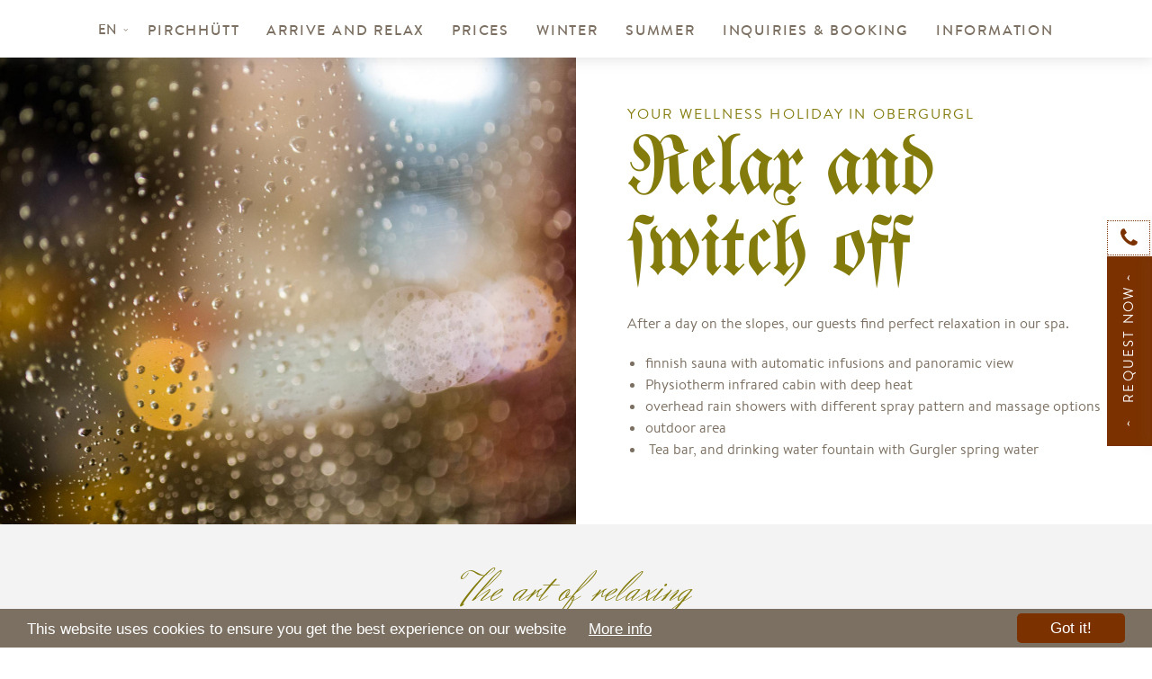

--- FILE ---
content_type: text/html; charset=utf-8
request_url: https://www.hotel-pirchhuett.at/en/wohnen/entspannen/
body_size: 7309
content:
<!DOCTYPE html><html class="no-js" lang="en"><head><meta http-equiv="Content-Type" content="text/html; charset=utf-8"><!--This website is powered by TYPO3 - inspiring people to share!TYPO3 is a free open source Content Management Framework initially created by Kasper Skaarhoj and licensed under GNU/GPL.TYPO3 is copyright 1998-2019 of Kasper Skaarhoj. Extensions are copyright of their respective owners.Information and contribution at https://typo3.org/--><base href="https://www.hotel-pirchhuett.at/"><meta name="generator" content="TYPO3 CMS"><meta name="viewport" content="initial-scale=1.0, maximum-scale=1.0, user-scalable=0"><meta name="robots" content="INDEX,FOLLOW"><script src="https://www.hotel-pirchhuett.at/fileadmin/templates/js/modernizr.js" type="text/javascript"></script><script src="https://www.hotel-pirchhuett.at/typo3temp/assets/js/c7fc521709.js" type="text/javascript"></script><link rel="apple-touch-icon" sizes="76x76" href="/apple-touch-icon.png"><link rel="icon" type="image/png" sizes="32x32" href="/favicon-32x32.png"><link rel="icon" type="image/png" sizes="16x16" href="/favicon-16x16.png"><link rel="manifest" href="/manifest.json"><link rel="mask-icon" href="/safari-pinned-tab.svg" color="#7b3200"><meta name="theme-color" content="#ffffff"><!--[if lt IE 9]>
        <script src="https://oss.maxcdn.com/libs/html5shiv/3.7.0/html5shiv.js"></script>
        <script src="https://oss.maxcdn.com/libs/respond.js/1.4.2/respond.min.js"></script>
      <![endif]--><link rel="alternate" hreflang="x-default" href="https://www.hotel-pirchhuett.at/wohnen/entspannen/" /><link rel="alternate" hreflang="en" href="https://www.hotel-pirchhuett.at/en/wohnen/entspannen/" />    <!-- Google Tag Manager --><script>(function(w,d,s,l,i){w[l]=w[l]||[];w[l].push({'gtm.start':new Date().getTime(),event:'gtm.js'});var f=d.getElementsByTagName(s)[0],j=d.createElement(s),dl=l!='dataLayer'?'&l='+l:'';j.async=true;j.src='https://www.googletagmanager.com/gtm.js?id='+i+dl;f.parentNode.insertBefore(j,f);})(window,document,'script','dataLayer','GTM-WDGTMBN');</script><!-- End Google Tag Manager --><title>Relax : Pirchhütt</title><meta name="description" content=""><link rel="canonical" href="https://www.hotel-pirchhuett.at/en/wohnen/entspannen/" /><meta property="og:type" content="website" /><meta property="og:title" content="Relax" /><meta property="og:url" content="https://www.hotel-pirchhuett.at/en/wohnen/entspannen/" /><meta property="og:site_name" content="" /><meta property="og:image" content="https://www.hotel-pirchhuett.at/fileadmin/_processed_/9/6/csm_logo_9ea02e7f29.jpg" /><meta name="twitter:card" content="summary" /><meta name="twitter:image" content="https://www.hotel-pirchhuett.at/fileadmin/_processed_/9/6/csm_logo_b589f650a2.jpg" /><link rel="stylesheet" type="text/css" media="screen"  href="https://www.hotel-pirchhuett.at/typo3temp/scriptmerger/uncompressed/head-7e1339ab7bc8ef6f8e2e8fefcdaf5dc8.merged.css" /><link rel="stylesheet" type="text/css" media="all"  href="https://www.hotel-pirchhuett.at/typo3temp/scriptmerger/uncompressed/head-9dfc8d5e85e5bf1af520012f0bc435ee.merged.css" /></head><body data-page-id="153"><!-- Google Tag Manager (noscript) --><noscript><iframe src="https://www.googletagmanager.com/ns.html?id=GTM-WDGTMBN"height="0" width="0" style="display:none;visibility:hidden"></iframe></noscript><!-- End Google Tag Manager (noscript) --><div id="outdated"></div><div class="loader flexContainer aligncenter justifycenter"></div><div class='wrapAll subpage'><div id="c802" class="frame frame-default frame-type-dce_dceuid65 frame-layout-0"><div class="quicksearch quickopen animated"><div class="quicktop flexContainer align-center"><div class="quickleft"><i class="fa fa-phone"></i></div><div class="quickright"><div class="quickrightinner"><a href="tel:+4352566390" title="+4352566390">Call us! +43 5256 6390</a></div></div></div><div class="quickbottom flexContainer"><div class="quickleft"><div class="quickrotate"><div class="textopen"><i>›</i><span>&nbsp;        request now</span><i>›</i></div><div class="textclose"><i>›</i><span>&nbsp;                    hide</span><i>›</i></div></div></div><div class="quickright"><div class="quickrightinner"><div id="c799" class="frame frame-default frame-type-list frame-layout-0"><div class="tx-powermail"><div class="container-fluid"><form data-parsley-validate="data-parsley-validate" data-validate="html5" enctype="multipart/form-data" name="field" class="powermail_form powermail_form_4   " action="https://www.hotel-pirchhuett.at/en/wohnen/entspannen/?tx_powermail_pi1%5Baction%5D=create&amp;tx_powermail_pi1%5Bcontroller%5D=Form&amp;cHash=1c15827c2230dd622af93fbc28291dbc#c799" method="post"><div><input type="hidden" name="tx_powermail_pi1[__referrer][@extension]" value="Powermail" /><input type="hidden" name="tx_powermail_pi1[__referrer][@vendor]" value="In2code" /><input type="hidden" name="tx_powermail_pi1[__referrer][@controller]" value="Form" /><input type="hidden" name="tx_powermail_pi1[__referrer][@action]" value="form" /><input type="hidden" name="tx_powermail_pi1[__referrer][arguments]" value="YTowOnt996f70f6720c49be54853c52be159a44091aa5d20" /><input type="hidden" name="tx_powermail_pi1[__referrer][@request]" value="a:4:{s:10:&quot;@extension&quot;;s:9:&quot;Powermail&quot;;s:11:&quot;@controller&quot;;s:4:&quot;Form&quot;;s:7:&quot;@action&quot;;s:4:&quot;form&quot;;s:7:&quot;@vendor&quot;;s:7:&quot;In2code&quot;;}7471c5b9be202e368376b45f929bb71df381ad7f" /><input type="hidden" name="tx_powermail_pi1[__trustedProperties]" value="a:2:{s:5:&quot;field&quot;;a:7:{s:10:&quot;anreise_01&quot;;i:1;s:7:&quot;abreise&quot;;i:1;s:6:&quot;anzahl&quot;;i:1;s:4:&quot;name&quot;;i:1;s:6:&quot;e_mail&quot;;i:1;s:11:&quot;datenschutz&quot;;a:1:{i:0;i:1;}s:4:&quot;__hp&quot;;i:1;}s:4:&quot;mail&quot;;a:1:{s:4:&quot;form&quot;;i:1;}}ef70e10d2bdb87e1b85b32c044cc991faf932a31" /></div><div class="powermail_fieldset powermail_fieldset_6 "><legend class="powermail_legend">Schnellanfrage</legend><div class="powermail_fieldwrap powermail_fieldwrap_type_html powermail_fieldwrap_quickwrap  "><div class="powermail_field "><div class="quickitem arrivalwrap"><div class="quicktitle">Arrival</div><div class="arrivaldate quickdate"></div><div class="arrivalyear quickyear"></div></div><div class="quickitem departurewrap"><div class="quicktitle">Departure</div><div class="departuredate  quickdate"></div><div class="departureyear quickyear"></div></div><div class="quickitem countwrap"><div class="countwrapinner"><div class="quicktitle">Persons</div><div class="countnr">2</div><div class="countlabel">persons</div></div><ul class="personcounts"><li data-value="1">1</li><li data-value="2">2</li><li data-value="3">3</li><li data-value="4">4</li><li data-value="5">5</li><li data-value="6">6</li><li data-value="7">7</li><li data-value="8">8</li><li data-value="9">9</li><li data-value="10">10</li></ul></div></div></div><div class="powermail_fieldwrap powermail_fieldwrap_type_input powermail_fieldwrap_anreise_01  "><label for="powermail_field_anreise_01" class="powermail_label" title="">Arrival</label><div class="powermail_field"><input class="powermail_input  " id="powermail_field_anreise_01" type="text" name="tx_powermail_pi1[field][anreise_01]" value="" /></div></div><div class="powermail_fieldwrap powermail_fieldwrap_type_input powermail_fieldwrap_abreise  "><label for="powermail_field_abreise" class="powermail_label" title="">Departure</label><div class="powermail_field"><input class="powermail_input  " id="powermail_field_abreise" type="text" name="tx_powermail_pi1[field][abreise]" value="" /></div></div><div class="powermail_fieldwrap powermail_fieldwrap_type_input powermail_fieldwrap_anzahl  "><label for="powermail_field_anzahl" class="powermail_label" title="">Amount</label><div class="powermail_field"><input class="powermail_input  " id="powermail_field_anzahl" type="text" name="tx_powermail_pi1[field][anzahl]" value="2" /></div></div></div><div class="powermail_fieldset powermail_fieldset_7 "><legend class="powermail_legend">Kontaktdaten</legend><div class="powermail_fieldwrap powermail_fieldwrap_type_input powermail_fieldwrap_name  "><label for="powermail_field_name" class="powermail_label" title="">Name<span class="mandatory">*</span></label><div class="powermail_field"><input required="required" data-parsley-required-message="This field must be filled!" data-parsley-trigger="change" placeholder="First and last name" class="powermail_input  " id="powermail_field_name" type="text" name="tx_powermail_pi1[field][name]" value="" /></div></div><div class="powermail_fieldwrap powermail_fieldwrap_type_input powermail_fieldwrap_e_mail  "><label for="powermail_field_e_mail" class="powermail_label" title="">E-Mail<span class="mandatory">*</span></label><div class="powermail_field"><input required="required" data-parsley-required-message="This field must be filled!" data-parsley-trigger="change" data-parsley-error-message="This is not a valid email address!" placeholder="E-Mail adress" class="powermail_input  " id="powermail_field_e_mail" type="email" name="tx_powermail_pi1[field][e_mail]" value="" /></div></div><div class="powermail_fieldwrap powermail_fieldwrap_type_submit powermail_fieldwrap_senden  "><div class="powermail_field "><input class="powermail_submit" type="submit" value="Send" /></div></div><div class="powermail_fieldwrap powermail_fieldwrap_type_check powermail_fieldwrap_datenschutz  "><label class="powermail_label" title="">Datenschutz<span class="mandatory">*</span></label><div class="powermail_field"><div class="checkbox "><label><input type="hidden" name="tx_powermail_pi1[field][datenschutz]" value="" /><input required="required" data-parsley-required-message="This field must be filled!" data-parsley-errors-container=".powermail_field_error_container_datenschutz" data-parsley-class-handler=".powermail_fieldwrap_datenschutz div:first &gt; div" class="powermail_checkbox powermail_checkbox_95" id="powermail_field_datenschutz_1" type="checkbox" name="tx_powermail_pi1[field][datenschutz][]" value="I agree, that my personal data will be used for the purpose of sending me offers of the Hotel Pirchhütt. More information can be found in our &lt;a href=&quot;/en/translate-to-en-datenschutz/&quot;&gt;privacy policy&lt;/a&gt;." />I agree, that my personal data will be used for the purpose of sending me offers of the Hotel Pirchhütt. More information can be found in our <a title="privacy policy" href="/en/translate-to-en-datenschutz/">privacy policy</a>.</label></div><div class="powermail_field_error_container powermail_field_error_container_datenschutz"></div></div></div></div><input class="powermail_form_uid" type="hidden" name="tx_powermail_pi1[mail][form]" value="4" /><div style="margin-left: -99999px; position: absolute;"><label for="powermail_hp_4">Don&#039;t fill this field!</label><input autocomplete="new-powermail-hp" id="powermail_hp_4" type="text" name="tx_powermail_pi1[field][__hp]" value="" /><span style="position: absolute !important; margin: 0 0 0 -9999px !important;"><label>Don't fill this field!</label><input type="text" name="importantMessage" value="" /></span></div></form></div></div></div></div></div></div></div></div><div id='mainNavi'><div class="mainNaviInner flexContainer aligncenter justifycenter"><ul class="langNavi"><li class="dropdown langnavidropdown"><span class="activelang">EN<i class="fa fa-angle-down"></i></span><ul class="dropdown-menu"><li><a title="DE" href="https://www.hotel-pirchhuett.at/wohnen/entspannen/">DE</a></li><li class="hidden"><a title="EN" href="https://www.hotel-pirchhuett.at/en/wohnen/entspannen/">EN</a></li></ul></li></ul><ul class="flexContainer aligncenter justifycenter"><li><a href="https://www.hotel-pirchhuett.at/en/" title="Pirchhütt">Pirchhütt</a></li><li class="dropdown active"><a href="https://www.hotel-pirchhuett.at/en/wohnen/zimmer-appartements/" title="Arrive and Relax" class="dropdown-toggle" data-toggle="dropdown">Arrive and Relax</a><ul class="dropdown-menu"><li><a href="https://www.hotel-pirchhuett.at/en/wohnen/zimmer-appartements/" title="Rooms - Appartements">Rooms - Appartements</a></li><li><a href="https://www.hotel-pirchhuett.at/en/wohnen/geniesserfruehstueck/" title="Gourmet breakfast">Gourmet breakfast</a></li><li class="active"><a href="https://www.hotel-pirchhuett.at/en/wohnen/entspannen/" title="Relax">Relax</a></li><li><a href="https://www.hotel-pirchhuett.at/en/wohnen/impressionen/" title="Impressions">Impressions</a></li></ul></li><li class="dropdown"><a href="https://www.hotel-pirchhuett.at/en/preise/preise-sommer/" title="Prices" class="dropdown-toggle" data-toggle="dropdown">Prices</a><ul class="dropdown-menu"><li><a href="https://www.hotel-pirchhuett.at/en/preise/preise-sommer/" title="Prices summer">Prices summer</a></li><li><a href="https://www.hotel-pirchhuett.at/en/preise/preise-winter/" title="Our winter prices">Our winter prices</a></li><li><a href="https://www.hotel-pirchhuett.at/en/preise/inklusivleistungen/" title="Included services">Included services</a></li><li><a href="https://www.hotel-pirchhuett.at/en/preise/buchungsinfos/" title="Booking information">Booking information</a></li></ul></li><li><a href="https://www.hotel-pirchhuett.at/en/winter/" title="Winter">Winter</a></li><li><a href="https://www.hotel-pirchhuett.at/en/sommer/" title="Summer">Summer</a></li><li class="dropdown"><a href="https://www.hotel-pirchhuett.at/en/anfragen-buchen/anfragen/" title="Inquiries &amp; booking" class="dropdown-toggle" data-toggle="dropdown">Inquiries & booking</a><ul class="dropdown-menu"><li><a href="https://www.hotel-pirchhuett.at/en/anfragen-buchen/anfragen/" title="Inquiries">Inquiries</a></li><li><a href="https://booking.hotel-pirchhuett.at?skd-language-code=en" title="Booking">Booking</a></li></ul></li><li class="dropdown"><a href="https://www.hotel-pirchhuett.at/en/information/lage-anreise/" title="Information" class="dropdown-toggle" data-toggle="dropdown">Information</a><ul class="dropdown-menu"><li><a href="https://www.hotel-pirchhuett.at/en/information/lage-anreise/" title="Location &amp; directions">Location & directions</a></li><li><a href="https://www.hotel-pirchhuett.at/en/information/translate-to-en-partner-links/" title="Partners &amp; Links">Partners & Links</a></li></ul></li></ul></div></div><div id='mobileNaviTriggerWrap'><div class="mobiletriggerInner flexContainer spacebetween"><div class="bookingmobile"><a title="Buchen" href="https://www.hotel-pirchhuett.at/en/anfragen-buchen/buchen/">Buchen</a></div><div class="menutrigger">Menü</div><div class="requestmobile"><a title="Anfragen" href="https://www.hotel-pirchhuett.at/en/anfragen-buchen/anfragen/">Anfragen</a></div></div></div><div id='header' class='clearfix'><div id="c728" class="frame frame-default frame-type-dce_dceuid63 frame-layout-0"><div class="subheaderWrapper"><div class="subheaderWrap flexContainer spacebetween"><div class="subheaderLeft  " style="background-image: url(https://www.hotel-pirchhuett.at/fileadmin/user_upload/Urlaub-Obergurgl-00.jpg);"><img src="https://www.hotel-pirchhuett.at/fileadmin/_processed_/b/e/csm_Urlaub-Obergurgl-00_331f5100dc.jpg" width="1600" height="1280" alt="" /></div><div class="subheaderRight flexContainer aligncenter justifycenter"><div class="subheaderContent animated center-block subheaderContent1"><h1 class="subheadertitle dcetitle text-uppercase">YOUR WELLNESS HOLIDAY IN OBERGURGL</h1><div class="subpageslogan">Relax and<br />switch off</div><div class="subpageheaderText"><p>After a day on the slopes, our guests find perfect relaxation in our spa.</p><ul><li>finnish sauna with automatic infusions and panoramic view</li><li>Physiotherm infrared cabin with deep heat</li><li>overhead rain showers with different spray pattern and massage options</li><li>outdoor area</li><li>&nbsp;Tea bar, and drinking water fountain with Gurgler spring water</li></ul></div></div><div class="subheaderContent aligncenter animated center-block subheaderContent2"><div class="subheaderContent2inner center-block"><div class="subpageheaderText"></div><div class="subReadless">- read less</div></div></div></div></div><div class="subheaderWritingWrap align-center center-block flexContainer justifycenter aligncenter"><div class="subheaderwritinginner"><div class="subheaderWriting">The art of relaxing<br />is part of the art of working.</div><div class="subheaderAuthor">John Steinbeck</div></div></div></div></div></div><div id='main' class='clearfix'><div id="c729" class="frame frame-default frame-type-dce_dceuid61 frame-layout-0"><div class="imgSliderWrapper"><div class="imagesliderHeader align-center">Feel-good moments</div><div class="imgSlider"><div class="imgslide animated"><img src="https://www.hotel-pirchhuett.at/fileadmin/_processed_/2/6/csm_Urlaub-in-Obergurgl-01_852bccfccf.jpg" width="720" height="480" alt="" /></div><div class="imgslide animated"><img src="https://www.hotel-pirchhuett.at/fileadmin/_processed_/f/7/csm_Urlaub-in-Obergurgl-05_7eb39f10fa.jpg" width="720" height="480" alt="" /></div><div class="imgslide animated"><img src="https://www.hotel-pirchhuett.at/fileadmin/_processed_/2/3/csm_Urlaub-in-Obergurgl-03_7b7d77c222.jpg" width="720" height="480" alt="" /></div><div class="imgslide animated"><img src="https://www.hotel-pirchhuett.at/fileadmin/_processed_/1/2/csm_Urlaub-in-Obergurgl-06_56c4ee1ddc.jpg" width="720" height="480" alt="" /></div><div class="imgslide animated"><img src="https://www.hotel-pirchhuett.at/fileadmin/_processed_/3/3/csm_Urlaub-in-Obergurgl-04_04e8d90139.jpg" width="720" height="480" alt="" /></div><div class="imgslide animated"><img src="https://www.hotel-pirchhuett.at/fileadmin/_processed_/3/3/csm_Urlaub-in-Obergurgl-07_bc170ee23b.jpg" width="720" height="480" alt="" /></div></div></div><script>window.addEventListener("load", imgSlider, false);function imgSlider () {$(".imgSlider").slick({dots: false,variableWidth: true,infinite: true,arrows: true,centerMode: true,slidesToShow:3,slidesToScroll: 1,nextArrow: '<button class="slick-next slick-arrow"><svg version="1.1"  xmlns="http://www.w3.org/2000/svg" xmlns:xlink="http://www.w3.org/1999/xlink" x="0px" y="0px" width="32px" height="64px" viewBox="0 0 164.428 333.443" enable-background="new 0 0 32 64" xml:space="preserve"><path fill="#7b3200" d="M21.006,0c44.685,57.995,92.566,113.453,143.422,166.118c-50.77,53.166-98.646,109.021-143.422,167.325L0,319.438l84.508-153.804L0,13.038L21.006,0z"/></svg></button>',prevArrow: '<button class="slick-prev slick-arrow"><svg version="1.1" xmlns="http://www.w3.org/2000/svg" xmlns:xlink="http://www.w3.org/1999/xlink" x="0px" y="0px" width="32px" height="64px" viewBox="0 0 32 64" enable-background="new 0 0 32 64" xml:space="preserve"><path fill="#7B3200" d="M27.904,63.942c-8.632-11.09-17.873-21.688-27.683-31.75c9.694-10.252,18.831-21.018,27.37-32.25l4.045,2.668l-16.076,29.6L31.924,61.42L27.904,63.942z"/></svg></button>',speed:1500,speed: 800,autoplay: false,autoplaySpeed: 5000,responsive: [{breakpoint: 1020,settings: {arrows: false,dots: true,variableWidth:false,slidesToShow:1,centerMode: false,}}]});jQuery('.imgSlider').fadeIn(800);AOS.refresh();}</script></div><div id="c730" class="frame frame-default frame-type-dce_dceuid53 frame-layout-0"><div class="introwrapper align-center noheadline"><div class="introtext maintext" data-aos="fade-up" data-aos-delay="300"><p>Experience authentic Tyrolean hospitality in a relaxed and homely atmosphere. Our hotel in Obergurgl provides every comfort to ensure an enjoyable holiday in the Ötztal. Our <a title="rooms and apartments" href="https://www.hotel-pirchhuett.at/en/wohnen/zimmer-appartements/">rooms and apartments</a> are equipped with everything you may possibly need to feel at home, no matter whether you travel on your own, with your partner or the entire family. As a partner to the Aquadome thermal spa resort, we can also offer you a discount on a relaxed wellness day in Längenfeld.</p></div><div class="introbutton mainbutton" data-aos="fade-up"><a title="explore our rooms" href="https://www.hotel-pirchhuett.at/en/wohnen/zimmer/" class="animated">explore our rooms</a></div></div></div></div><div id='footer' class='clearfix'><div id="c715" class="frame frame-default frame-type-dce_dceuid15 frame-layout-0"><div class="tx-dce-pi1"><div class="contactwrapper flexContainer768  spacebetween center-block"><div class="contactsection"><span class="contactheader text-uppercase">Hotel Garni Pirchhütt</span><div><span>Andrea &amp; Martin Grüner</span></div></div><div class="contactsection"><div style='margin-bottom: 6px;'><span>Gurglerstraße 94</span><br /><span>6456</span><span> Obergurgl</span><br /></div></div><div class="contactsection phonewrap"><span><a href="tel:+4352566390" title="">+43 5256 6390</a></span><br /><a title="info@pirchhuett.at" href="mailto:info@pirchhuett.at">info@pirchhuett.at</a><br /></div><div class="contactsection metanavi"><span><a title="Imprint" href="https://www.hotel-pirchhuett.at/en/legalinformation/">Imprint</a></span><br><span><a title="privacy policy" href="https://www.hotel-pirchhuett.at/en/translate-to-en-datenschutz/">privacy policy</a></span></div><div class="contactsection"><span><a title="Location & directions" href="https://www.hotel-pirchhuett.at/en/information/lage-anreise/">Location & directions</a></span><br><span>designed by <a title="mindpark" href="https://www.mindpark.at/" target="_bank">mindpark</a></span></div><div class="ratingwidgetwrapper"><div class="ratingwidgetwrap flexContainer aligncenter justifycenter"><div class="ratingwidget"><div class="closerating"></div><script src="https://www.holidaycheck.at/widgets?step=code&type=code&options=hotel-1-181075-de_AT-l-w-1-1-1-5-1" type="text/javascript"></script><div id="holidaycheck-widget-hotel-1-181075-de_AT-l-w-1-1-1-5-1"><div id="holidaycheck_widget_placeholder-181075" style="width:120px;padding:5px;background:#0058a2;"><a title="n/a" href="https://www.holidaycheck.at/hi/hotel-garni-pirchhuett/c1915544-0602-34a2-97f8-a0af18486a10"><img alt="Hotels mit Hotelbewertungen bei HolidayCheck" src="https://www.holidaycheck.at/widgets/logo_xlarge.png" border="0"></a></div></div></div><div class="ratingbg"></div></div></div></div><script type="application/ld+json">{"@context": "http://schema.org","@type": "LocalBusiness","name": "Hotel Garni Pirchhütt","image": "https://www.hotel-pirchhuett.at/fileadmin/templates/images/logo_placeholder.png","logo": "https://www.hotel-pirchhuett.at/fileadmin/templates/images/logo_placeholder.png","address": {"@type": "PostalAddress","addressLocality": "Österreich","addressRegion": "Obergurgl","postalCode": "6456","streetAddress": "Gurglerstraße 94"},"telephone": "+43 5256 6390","email": "info@pirchhuett.at","url": "https://www.hotel-pirchhuett.at/","priceRange": "[€€]","openingHours": "","openingHoursSpecification": [],"geo": {"@type": "GeoCoordinates","latitude": "46.874356","longitude": "11.031292"},"sameAs" : []}</script></div></div></div><div class='invisible'><div id='mobileNaviPhone'><div class="closenavi"></div><div class="menuinnertitle">Menü</div><div class="flexContainer justifycenter mobileLang"><span><a title="DE" href="https://www.hotel-pirchhuett.at/wohnen/entspannen/">DE</a></span><span class="active"><a title="EN" href="https://www.hotel-pirchhuett.at/en/wohnen/entspannen/">EN</a></span></div></div><nav id='mobileNavi' class="flexContainer aligncenter justifycenter flexcolumn"><ul><li><a href="https://www.hotel-pirchhuett.at/en/" title="Pirchhütt">Pirchhütt</a></li><li class='Selected'><a title="Arrive and Relax" href="https://www.hotel-pirchhuett.at/en/wohnen/zimmer-appartements/" class="current">Arrive and Relax</a><ul><li><a href="https://www.hotel-pirchhuett.at/en/wohnen/zimmer-appartements/" title="Rooms - Appartements">Rooms - Appartements</a></li><li><a href="https://www.hotel-pirchhuett.at/en/wohnen/geniesserfruehstueck/" title="Gourmet breakfast">Gourmet breakfast</a></li><li class='Selected'><a title="Relax" href="https://www.hotel-pirchhuett.at/en/wohnen/entspannen/" class="current">Relax</a></li><li><a href="https://www.hotel-pirchhuett.at/en/wohnen/impressionen/" title="Impressions">Impressions</a></li></ul></li><li><a href="https://www.hotel-pirchhuett.at/en/preise/preise-sommer/" title="Prices">Prices</a><ul><li><a href="https://www.hotel-pirchhuett.at/en/preise/preise-sommer/" title="Prices summer">Prices summer</a></li><li><a href="https://www.hotel-pirchhuett.at/en/preise/preise-winter/" title="Our winter prices">Our winter prices</a></li><li><a href="https://www.hotel-pirchhuett.at/en/preise/inklusivleistungen/" title="Included services">Included services</a></li><li><a href="https://www.hotel-pirchhuett.at/en/preise/buchungsinfos/" title="Booking information">Booking information</a></li></ul></li><li><a href="https://www.hotel-pirchhuett.at/en/winter/" title="Winter">Winter</a></li><li><a href="https://www.hotel-pirchhuett.at/en/sommer/" title="Summer">Summer</a></li><li><a href="https://www.hotel-pirchhuett.at/en/anfragen-buchen/anfragen/" title="Inquiries & booking">Inquiries & booking</a><ul><li><a href="https://www.hotel-pirchhuett.at/en/anfragen-buchen/anfragen/" title="Inquiries">Inquiries</a></li><li><a href="https://booking.hotel-pirchhuett.at?skd-language-code=en" title="Booking">Booking</a></li></ul></li><li><a href="https://www.hotel-pirchhuett.at/en/information/lage-anreise/" title="Information">Information</a><ul><li><a href="https://www.hotel-pirchhuett.at/en/information/lage-anreise/" title="Location & directions">Location & directions</a></li><li><a href="https://www.hotel-pirchhuett.at/en/information/translate-to-en-partner-links/" title="Partners & Links">Partners & Links</a></li></ul></li></ul></nav></div></div><script src="https://code.jquery.com/jquery-3.2.1.min.js" type="text/javascript"></script><script src="https://code.jquery.com/ui/1.12.1/jquery-ui.min.js" type="text/javascript"></script><script src="https://www.hotel-pirchhuett.at/typo3conf/ext/cookieconsent2/Resources/Public/JavaScripts/cookieconsent.min.js" type="text/javascript"></script><script src="https://www.hotel-pirchhuett.at/typo3conf/ext/cl_jquery_fancybox/Resources/Public/JavaScript/fancybox3/jquery.fancybox.min.js" type="text/javascript"></script><script src="https://www.hotel-pirchhuett.at/typo3conf/ext/cl_jquery_fancybox/Resources/Public/JavaScript/fancybox3/helper.js" type="text/javascript"></script><script src="https://www.hotel-pirchhuett.at/fileadmin/templates/js/analytics.js" type="text/javascript"></script><script src="https://www.hotel-pirchhuett.at/fileadmin/templates/js/classie.js" type="text/javascript"></script><script src="https://www.hotel-pirchhuett.at/fileadmin/templates/js/footable.min.js" type="text/javascript"></script><script src="https://www.hotel-pirchhuett.at/fileadmin/templates/js/sweet-alert.min.js" type="text/javascript"></script><script src="https://www.hotel-pirchhuett.at/fileadmin/templates/js/slick.js" type="text/javascript"></script><script src="https://www.hotel-pirchhuett.at/fileadmin/templates/js/jquery.mmenu.min.all.js" type="text/javascript"></script><script src="https://www.hotel-pirchhuett.at/fileadmin/templates/js/picturefill.min.js" type="text/javascript"></script><script src="https://www.hotel-pirchhuett.at/fileadmin/templates/js/unitegallery.min.js" type="text/javascript"></script><script src="https://www.hotel-pirchhuett.at/fileadmin/templates/js/ug-theme-default.js" type="text/javascript"></script><script src="https://www.hotel-pirchhuett.at/fileadmin/templates/js/ug-theme-tiles.js" type="text/javascript"></script><script src="https://www.hotel-pirchhuett.at/fileadmin/templates/outdatedbrowser/outdatedbrowser.min.js" type="text/javascript"></script><script src="https://www.hotel-pirchhuett.at/fileadmin/templates/js/outdatedbrowser.js" type="text/javascript"></script><script src="https://www.hotel-pirchhuett.at/fileadmin/templates/js/aos.js" type="text/javascript"></script><script src="https://www.hotel-pirchhuett.at/fileadmin/templates/js/mixitup.js" type="text/javascript"></script><script src="https://www.hotel-pirchhuett.at/fileadmin/templates/js/main.js" type="text/javascript"></script><script src="https://www.hotel-pirchhuett.at/typo3temp/assets/js/5349cc8de7.js" type="text/javascript"></script><!--[if lte IE 7 ]>
      <script type="text/javascript" src="/fileadmin/templates/js/border-box.js"></script>
      <script type="text/javascript" src="/fileadmin/templates/js/selectivizr-min.js"></script>
      <![endif]--><script type="application/ld+json">{"@context":"http:\/\/schema.org","@type":"WebSite","url":"https:\/\/www.hotel-pirchhuett.at\/","potentialAction":{"@type":"SearchAction","target":"{search_term_string}","query-input":"required name=search_term_string"}}</script><script type="application/ld+json">{"@context":"http:\/\/schema.org","@type":"BreadcrumbList","itemListElement":[{"@type":"ListItem","position":1,"item":{"@id":"https:\/\/www.hotel-pirchhuett.at\/en\/","name":"Home"}},{"@type":"ListItem","position":2,"item":{"@id":"https:\/\/www.hotel-pirchhuett.at\/en\/wohnen\/","name":"Wohnen"}}]}</script></body></html>

--- FILE ---
content_type: application/javascript
request_url: https://www.hotel-pirchhuett.at/typo3temp/assets/js/c7fc521709.js
body_size: 268
content:

document.cookie = 'spamshield=true' ;window.cookieconsent_options = {
	message: "This website uses cookies to ensure you get the best experience on our website",
	learnMore: "More info",
	dismiss: "Got it!",
	container: "body",
	path: "/",
	expiryDays: 365,
	link: "https://www.hotel-pirchhuett.at/en/translate-to-en-datenschutz/",
	theme: "dark-bottom",
	
};



--- FILE ---
content_type: application/javascript
request_url: https://www.hotel-pirchhuett.at/fileadmin/templates/js/main.js
body_size: 3406
content:
jQuery(document).ready(function() { 
    $(".powermail_form_4").change(function(event) {
        $(this).addClass('act')
    });

    if (navigator.userAgent.indexOf('Safari') != -1 && navigator.userAgent.indexOf('Chrome') == -1) {
        jQuery('body').addClass('safari');
    }



    if ($('.popUpDCE').length > 0) {
        let $popUp = $('.popUpWrapper');

/* 

        function createCookie(name, value, days) {
            var expires;
            if (days) {
                var date = new Date();
                date.setTime(date.getTime() + (days * 24 * 60 * 60 * 1000));
                expires = "; expires=" + date.toGMTString();
            } else {
                expires = "";
            }
            document.cookie = encodeURIComponent(name) + "=" + encodeURIComponent(value) + expires + "; path=/";
        }

        function readCookie(name) {
            var nameEQ = encodeURIComponent(name) + "=";
            var ca = document.cookie.split(';');
            for (var i = 0; i < ca.length; i++) {
                var c = ca[i];
                while (c.charAt(0) === ' ')
                    c = c.substring(1, c.length);
                if (c.indexOf(nameEQ) === 0)
                    return decodeURIComponent(c.substring(nameEQ.length, c.length));
            }
            return null;
        } */
        $popUp.removeClass('mpHidden');
/* 
        if (readCookie('popUpDisabled') == null) {
            setTimeout(function() {
              $popUp.removeClass('mpHidden');
          }, 1000);
        } */

        $('.btn--close', $popUp).click(function() {
            $popUp.addClass('mpHidden');
            createCookie('popUpDisabled', true, 0.5);
        });
    }




    //FADEIN
    setTimeout(function() {
        jQuery('.wrapAll').fadeTo(800, 1);
    }, 800);

    //RATING
    jQuery('.ratingtoggle').click(function() {
        jQuery('.ratingwidgetwrapper').fadeIn(100);
    });
    jQuery('.closerating, .ratingbg').click(function() {
        jQuery('.ratingwidgetwrapper').fadeOut(100);
    });


    //DATEPICKER QUICK
    if (jQuery('#powermail_field_anreise_01').length) {
        setTimeout(function() {
            jQuery('.quicksearch').removeClass('quickopen');
        }, 2500);

        jQuery('.quicksearch .quickleft').click(function() {
            jQuery('.quicksearch').toggleClass('quickopen');
        });

        jQuery("#powermail_field_anreise_01").datepicker({
            minDate: 0,
            dateFormat: 'dd.mm.yy',
            onSelect: function(selected) {
                jQuery("#powermail_field_abreise").datepicker("option", "minDate", selected);
                arrival();
            }
        });
        jQuery("#powermail_field_abreise").datepicker({
            minDate: 0,
            dateFormat: 'dd.mm.yy',
            onSelect: function(selected) {
                jQuery("#powermail_field_anreise_01").datepicker("option", "maxDate", selected);
                departure();
            }
        });
        $("#powermail_field_anreise_01").datepicker({
            dateFormat: 'dd.mm.yy'
        }).datepicker('setDate', new Date());
        var date2 = $("#powermail_field_anreise_01").datepicker({
            dateFormat: 'dd.mm.yy'
        }).datepicker('getDate');
        date2.setDate(date2.getDate() + 7)
        $("#powermail_field_abreise").datepicker({
            dateFormat: 'dd.mm.yy'
        }).datepicker("setDate", date2);

        function arrival() {
            var aDate = jQuery("#powermail_field_anreise_01").val().split('.');
            jQuery(".arrivaldate").text(aDate[0] + '.' + aDate[1]);
            jQuery(".arrivalyear").text(aDate[2]);
        }

        function departure() {
            var aDate = jQuery("#powermail_field_abreise").val().split('.');
            jQuery(".departuredate").text(aDate[0] + '.' + aDate[1]);
            jQuery(".departureyear").text(aDate[2]);
        }
        departure();
        arrival();


        jQuery('.arrivalwrap').click(function() {
            jQuery('#powermail_field_anreise_01').datepicker('show');
        });
        jQuery('.departurewrap').click(function() {
            jQuery('#powermail_field_abreise').datepicker('show');
        });
        jQuery('.countwrapinner').click(function() {
            jQuery(this).toggleClass('countopen');
        });
        jQuery('.personcounts li').click(function() {
            var personvalue = jQuery(this).data('value');
            jQuery('.countnr').text(personvalue);
            jQuery('#powermail_field_anzahl').attr('value', personvalue);
            jQuery('.countwrapinner').removeClass('countopen');
        });

    }

    //WRITING	
    $(window).scroll(function() {
        var attr1 = $('.writing1').attr('data-src');
        var attr2 = $('.writing2').attr('data-src');

        if (jQuery('.writingwrap').hasClass('aos-animate')) {
            if (typeof attr1 !== typeof undefined && attr1 !== false) {
                jQuery('.writing1').attr('src', jQuery('.writing1').data('src'));
                jQuery('.writing1').removeAttr('data-src');
            }
            if (typeof attr2 !== typeof undefined && attr2 !== false) {
                setTimeout(function() {
                    jQuery('.writing2').attr('src', jQuery('.writing2').data('src'));
                    jQuery('.writing2').removeAttr('data-src');
                }, 7000);
            }
        }
    });

    slicklist();

    AOS.init({
        offset: 100,
        duration: 600,
    });

    //accordeon

    jQuery('.readmore, .readmorefooter').click(function() {
        jQuery(this).prev().toggleClass('open');
        jQuery(this).slideToggle();
        jQuery(this).next().slideToggle();
    });
    jQuery('.readless').click(function() {
        jQuery(this).prev().prev().removeClass('open');
        jQuery(this).slideToggle();
        jQuery(this).prev().slideToggle();
    });

    jQuery('.tabitem').click(function() {
        if (jQuery(this).hasClass('activetab')) {

        } else {
            jQuery('.accwrapper, .tabitem').removeClass('activetab');
            jQuery(jQuery(this).data('tab')).addClass('activetab');
            jQuery(this).addClass('activetab');
            AOS.refresh();
        }
    });

    if (jQuery('.footable').length > 0) {
        jQuery('.footable').footable();
    }
    if (jQuery('.datepicker').length > 0) {
        jQuery('.datepicker').datepicker();
    }

    //READMORE SUBPAGE
    jQuery('.subReadmore').click(function() {
        jQuery(this).parent().parent().addClass('rightisOpen');
    });
    jQuery('.subReadless').click(function() {
        jQuery(this).parent().parent().parent().removeClass('rightisOpen');
    });

    //MIXITUP
    if (jQuery('.roomlist').length) {
        $('.roomlist').mixItUp({
            selectors: {
                target: '.roomItem '
            },
            layout: {
                containerClass: '.roomlist'
            }
        });
    }

    //MOBILENAVI
    jQuery("#mobileNavi").mmenu({
        classes: "mm-zoom-panels",
        counters: false,
        footer: {
            add: true,
            title: jQuery('#mobileNaviPhone').html()
        },
        offCanvas: {
            position: "top",
            zposition: "front"
        }
    });
    var API = $("#mobileNavi").data("mmenu");
    $(".closenavi").click(function() {
        API.close();
    });
    $(".menutrigger").click(function() {
        API.open();
    });

    //ANFRAGE
    /*DATEPICKER*/
    if (jQuery('#powermail_field_ankunft').length) {
        jQuery("#powermail_field_ankunft").datepicker({
            minDate: 0,
            onSelect: function(selected) {
                jQuery("#powermail_field_abreise").datepicker("option", "minDate", selected)
            }
        });
        jQuery("#powermail_field_abreise").datepicker({
            minDate: 0,
            onSelect: function(selected) {
                jQuery("#powermail_field_ankunft").datepicker("option", "maxDate", selected)
            }
        });
    };

    jQuery('#powermail_field_kinderalter').hide();
    jQuery('#powermail_field_kinder').change(function() {
        if ($(this).val().length === 0) {
            jQuery('#powermail_field_kinderalter').fadeOut();
            jQuery('#powermail_field_kinderalter').removeAttr('required');
        } else {
            jQuery('#powermail_field_kinderalter').fadeIn();
            jQuery('#powermail_field_kinderalter').attr('required', 'required');
        }
    });

    //BOOTSTRAP MENU MIT HOVER
    jQuery('.dropdown-toggle').click(function() {
        var location = $(this).attr('href');
        window.location.href = location;
        return false;
    });

    // jQuery("#mobileNaviTriggerWrap").click(function(e) {
    //e.preventDefault();
    //jQuery("#mobileNavi").trigger("open.mm");
    // });
    jQuery('.mm-subopen').html('<span class="glyphicon glyphicon-chevron-right" aria-hidden="true"></span>');
    jQuery('.mm-subclose').prepend('<span class="glyphicon glyphicon-chevron-left" aria-hidden="true"></span>');





    if($('.pricelistnew-rooms').length > 0) {
        // console.log('pricelistnew-rooms');
        if($('.pricelistnew-price-col').length > 1) {
            $('.pricelistnew-scroll-info').addClass('active');
        }
        $('.pricelistnew-rooms .pricelistnew-room').each(function () {

            var id = $(this).attr('data-id');

            /*** price ***/
            var price = 0;
            // console.log('.pricelistnew-price-inner[data-id="'+id+'-price"]');
            $('.pricelistnew-price-inner[data-id="'+id+'-price"]').each(function () {
                if($(this).text() !== '') {
                    price = 1;
                }
            });
            if(price == 0) {
                $('.pricelistnew-room-info-inner[data-id="'+id+'-price"]').hide();
                $('.pricelistnew-price-inner[data-id="'+id+'-price"]').hide();
            }

            /*** price2pax ***/
            var price2pax = 0;
            // console.log('.pricelistnew-price-inner[data-id="'+id+'-price2pax"]');
            $('.pricelistnew-price-inner[data-id="'+id+'-price2pax"]').each(function () {
                if($(this).text() !== '') {
                    price2pax = 1;
                }
            });
            if(price2pax == 0) {
                $('.pricelistnew-room-info-inner[data-id="'+id+'-price2pax"]').hide();
                $('.pricelistnew-price-inner[data-id="'+id+'-price2pax"]').hide();
            }

            /*** price3pax ***/
            var price3pax = 0;
            // console.log('.pricelistnew-price-inner[data-id="'+id+'-price3pax"]');
            $('.pricelistnew-price-inner[data-id="'+id+'-price3pax"]').each(function () {
                if($(this).text() !== '') {
                    price3pax = 1;
                }
            });
            if(price3pax == 0) {
                $('.pricelistnew-room-info-inner[data-id="'+id+'-price3pax"]').hide();
                $('.pricelistnew-price-inner[data-id="'+id+'-price3pax"]').hide();
            }

            /*** price4pax ***/
            var price4pax = 0;
            // console.log('.pricelistnew-price-inner[data-id="'+id+'-price4pax"]');
            $('.pricelistnew-price-inner[data-id="'+id+'-price4pax"]').each(function () {
                if($(this).text() !== '') {
                    price4pax = 1;
                }
            });
            if(price4pax == 0) {
                $('.pricelistnew-room-info-inner[data-id="'+id+'-price4pax"]').hide();
                $('.pricelistnew-price-inner[data-id="'+id+'-price4pax"]').hide();
            }

            /*** priceAddition ***/
            var priceAddition = 0;
            // console.log('.pricelistnew-price-inner[data-id="'+id+'-priceAddition"]');
            $('.pricelistnew-price-inner[data-id="'+id+'-priceAddition"]').each(function () {
                if($(this).text() !== '') {
                    priceAddition = 1;
                }
            });
            if(priceAddition == 0) {
                $('.pricelistnew-room-info-inner[data-id="'+id+'-priceAddition"]').hide();
                $('.pricelistnew-price-inner[data-id="'+id+'-priceAddition"]').hide();
            }


			let $contentHolder = $(".pricelistnew-contentholder");
			let $dce = $contentHolder.closest(".pricelistnew-wrap");
			
			let $fakeScrollbar = $dce.find(".pricelistnew-fakeScroll");
			let $actualScrollbar = $contentHolder.find(".pricelistnew-prices");

			let fakeScrollbarWidth = 0;
			$actualScrollbar.children().each(function() {
				fakeScrollbarWidth += $(this).outerWidth(true);
			});

			// if($actualScrollbar.outerWidth() < fakeScrollbarWidth) {
			// 	$dce.find(".pricelistnew-scroll-info").css("display", "block");
			// }

            const el = $actualScrollbar[0];
            if (el && el.scrollWidth > el.clientWidth + 1) {
                $dce.find(".pricelistnew-scroll-info").css("display", "block");
            } else {
                $dce.find(".pricelistnew-scroll-info").css("display", "none");
            }

            let resizeSimulator = function() {

                fakeScrollbarWidth = 0;
                $actualScrollbar.children().each(function() {
                    fakeScrollbarWidth += $(this).outerWidth(true);
                });

                const el = $actualScrollbar[0];
                if (el && el.scrollWidth > el.clientWidth + 1) {
                    $dce.find(".pricelistnew-scroll-info").css("display", "block");
                } else {
                    $dce.find(".pricelistnew-scroll-info").css("display", "none");
                }

                $fakeScrollbar.css("--simulatedleftCol", $contentHolder.find(".pricelistnew-rooms").outerWidth() + "px");
                $fakeScrollbar.css("--simulatedInnerWidth", fakeScrollbarWidth + "px");
            }

			$(window).resize(resizeSimulator)
			resizeSimulator();

			$actualScrollbar.scroll(function(){
				$fakeScrollbar.scrollLeft($actualScrollbar.scrollLeft());
			});

			$fakeScrollbar.scroll(function(){
				$actualScrollbar.scrollLeft($fakeScrollbar.scrollLeft());
			});

        });
    }


});


jQuery(window).resize(function() {
    slicklist();
});



function slicklist() {
    if (jQuery('.datewrap').length > 0) {
        if ($(window).width() < 770) {

            if (jQuery('.datewrap').hasClass('slick-initialized')) {} else {
                $(".datewrap").slick({
                    infinite: true,
                    dots: false,
                    arrows: true,
                    slidesToShow: 2,
                    slidesToScroll: 1,
                    asNavFor: '.line',
                    nextArrow: '<div class="slick-next slick-arrow "><div class="slicktextnext"><i class="fa fa-angle-down uparrow"></i><span></span><i class="fa fa-angle-down downarrow"></i></div></div>',
                    responsive: [{
                            breakpoint: 768,
                            settings: {
                                slidesToShow: 2,
                                slidesToScroll: 1
                            }
                        },
                        {
                            breakpoint: 700,
                            settings: {
                                slidesToShow: 1,
                                slidesToScroll: 1
                            }
                        }
                    ]
                });
            }
            if (jQuery('.line').hasClass('slick-initialized')) {} else {
                $(".line").slick({
                    infinite: true,
                    dots: false,
                    slidesToShow: 2,
                    slidesToScroll: 1,
                    arrows: false,
                    responsive: [{
                            breakpoint: 768,
                            settings: {
                                slidesToShow: 2,
                                slidesToScroll: 1
                            }
                        },
                        {
                            breakpoint: 700,
                            settings: {
                                slidesToShow: 1,
                                slidesToScroll: 1
                            }
                        }
                    ]
                });
            }

        } else {
            if (jQuery('.datewrap').hasClass('slick-initialized')) {
                $('.datewrap').slick('unslick');
            }
            if (jQuery('.line').hasClass('slick-initialized')) {
                $('.line').slick('unslick');
            }
        }
    }
}
